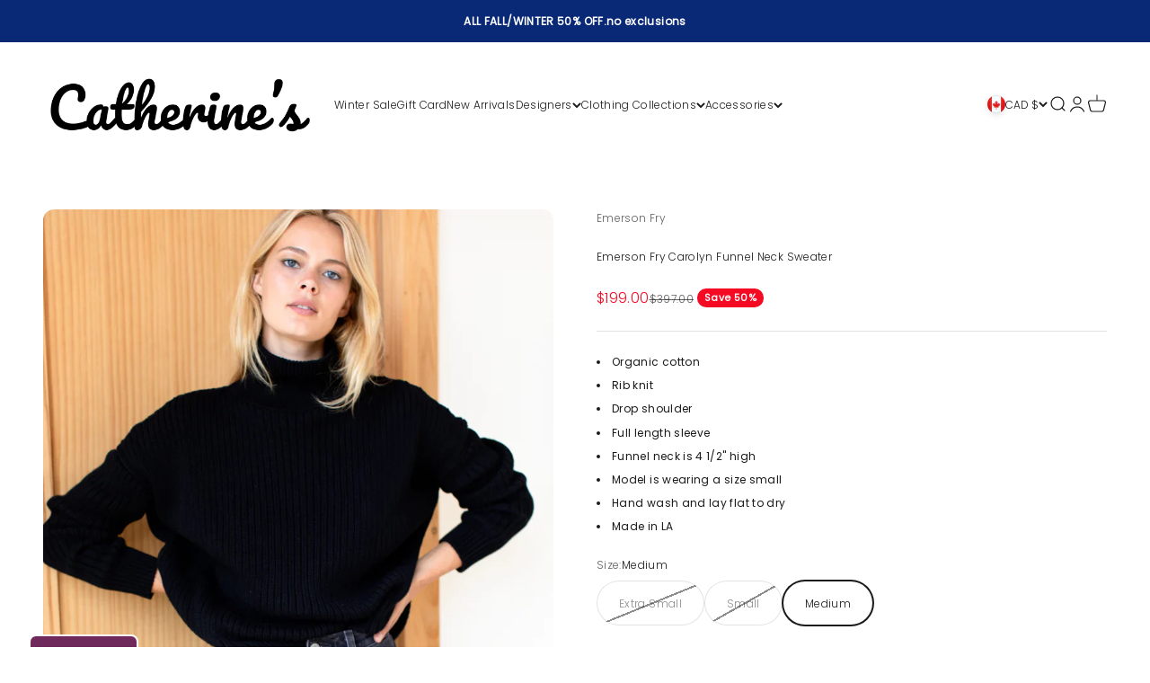

--- FILE ---
content_type: text/html; charset=utf-8
request_url: https://catherinesic.com/en-ca/products/emerson-fry-carolyn-funnel-neck-sweater?option_values=4582800621739,4582800720043&section_id=template--19773187326123__main
body_size: 4000
content:
<section id="shopify-section-template--19773187326123__main" class="shopify-section shopify-section--main-product"><style>
  #shopify-section-template--19773187326123__main {
    --section-background-hash: 0;
  }

  #shopify-section-template--19773187326123__main + * {
    --previous-section-background-hash: 0;
  }</style><style>
  #shopify-section-template--19773187326123__main {
    --product-grid: auto / minmax(0, 1fr);
    --product-gallery-media-list-grid: auto / auto-flow 100%;
    --product-gallery-media-list-gap: var(--grid-gutter);
  }

  @media screen and (max-width: 999px) {
    #shopify-section-template--19773187326123__main {
      --section-spacing-block-start: var(--container-gutter);
    }
  }

  @media screen and (min-width: 1000px) {
    #shopify-section-template--19773187326123__main {--product-grid: auto / minmax(0, 1.0fr) minmax(0, 1.0fr);
      --product-gallery-media-list-grid: auto-flow dense / repeat(2, minmax(0, 1fr));
      --product-gallery-media-list-gap: calc(var(--grid-gutter) / 2);
    }#shopify-section-template--19773187326123__main .product-gallery__media-list > :not([hidden]) {
        grid-column: span 2;
      }

      #shopify-section-template--19773187326123__main .product-gallery__media-list > :not([hidden]) ~ *:not(.product-gallery__media--expand) {
        grid-column: span 1;
      }}

  @media screen and (min-width: 1400px) {
    #shopify-section-template--19773187326123__main {
      --product-gallery-media-list-gap: var(--grid-gutter);
    }
  }
</style><div class="section section--tight  section-blends section-full">
  <product-rerender id="product-info-8557213974699-template--19773187326123__main" observe-form="product-form-8557213974699-template--19773187326123__main" allow-partial-rerender>
    <div class="product"><product-gallery form="product-form-8557213974699-template--19773187326123__main" filtered-indexes="[]"allow-zoom="3" class="product-gallery product-gallery--mobile-dots product-gallery--desktop-grid  "><div class="product-gallery__ar-wrapper">
    <div class="product-gallery__media-list-wrapper"><media-carousel desktop-mode="grid_highlight" adaptive-height initial-index="2"  id="product-gallery-8557213974699-template--19773187326123__main" class="product-gallery__media-list bleed scroll-area md:unbleed"><div class="product-gallery__media  snap-center" data-media-type="image" data-media-id="32005919998123" ><img src="//catherinesic.com/cdn/shop/files/Emerson-Fry-Carolyn-Funnel-Neck-Sweater-Black-Organic-6_1024x_f71cdb02-ffc9-4299-867d-a0f0701b8313.webp?v=1761073875&amp;width=800" alt="Emerson Fry Carolyn Funnel Neck Sweater" srcset="//catherinesic.com/cdn/shop/files/Emerson-Fry-Carolyn-Funnel-Neck-Sweater-Black-Organic-6_1024x_f71cdb02-ffc9-4299-867d-a0f0701b8313.webp?v=1761073875&amp;width=200 200w, //catherinesic.com/cdn/shop/files/Emerson-Fry-Carolyn-Funnel-Neck-Sweater-Black-Organic-6_1024x_f71cdb02-ffc9-4299-867d-a0f0701b8313.webp?v=1761073875&amp;width=300 300w, //catherinesic.com/cdn/shop/files/Emerson-Fry-Carolyn-Funnel-Neck-Sweater-Black-Organic-6_1024x_f71cdb02-ffc9-4299-867d-a0f0701b8313.webp?v=1761073875&amp;width=400 400w, //catherinesic.com/cdn/shop/files/Emerson-Fry-Carolyn-Funnel-Neck-Sweater-Black-Organic-6_1024x_f71cdb02-ffc9-4299-867d-a0f0701b8313.webp?v=1761073875&amp;width=500 500w, //catherinesic.com/cdn/shop/files/Emerson-Fry-Carolyn-Funnel-Neck-Sweater-Black-Organic-6_1024x_f71cdb02-ffc9-4299-867d-a0f0701b8313.webp?v=1761073875&amp;width=600 600w, //catherinesic.com/cdn/shop/files/Emerson-Fry-Carolyn-Funnel-Neck-Sweater-Black-Organic-6_1024x_f71cdb02-ffc9-4299-867d-a0f0701b8313.webp?v=1761073875&amp;width=700 700w, //catherinesic.com/cdn/shop/files/Emerson-Fry-Carolyn-Funnel-Neck-Sweater-Black-Organic-6_1024x_f71cdb02-ffc9-4299-867d-a0f0701b8313.webp?v=1761073875&amp;width=800 800w" width="800" height="1200" loading="lazy" fetchpriority="auto" sizes="(max-width: 740px) calc(100vw - 40px), (max-width: 999px) calc(100vw - 64px), min(1200px, 60vw)" class="rounded"><div class="product-gallery__zoom hidden md:block">
                <button type="button" is="product-zoom-button" class="circle-button circle-button--fill ring">
                  <span class="sr-only">Zoom</span><svg role="presentation" fill="none" stroke-width="2" focusable="false" width="15" height="15" class="icon icon-image-zoom" viewBox="0 0 15 15">
        <circle cx="7.067" cy="7.067" r="6.067" stroke="currentColor"></circle>
        <path d="M11.4 11.4 14 14" stroke="currentColor" stroke-linecap="round" stroke-linejoin="round"></path>
        <path d="M7 4v6M4 7h6" stroke="currentColor"></path>
      </svg></button>
              </div></div><div class="product-gallery__media  snap-center" data-media-type="image" data-media-id="32005920030891" ><img src="//catherinesic.com/cdn/shop/files/EmersonFryCarolynFunnelNeckBlackOrganic-3_1024x_b8b8f983-44a2-4247-bd62-330a3616f2e0.webp?v=1761073875&amp;width=800" alt="Emerson Fry Carolyn Funnel Neck Sweater" srcset="//catherinesic.com/cdn/shop/files/EmersonFryCarolynFunnelNeckBlackOrganic-3_1024x_b8b8f983-44a2-4247-bd62-330a3616f2e0.webp?v=1761073875&amp;width=200 200w, //catherinesic.com/cdn/shop/files/EmersonFryCarolynFunnelNeckBlackOrganic-3_1024x_b8b8f983-44a2-4247-bd62-330a3616f2e0.webp?v=1761073875&amp;width=300 300w, //catherinesic.com/cdn/shop/files/EmersonFryCarolynFunnelNeckBlackOrganic-3_1024x_b8b8f983-44a2-4247-bd62-330a3616f2e0.webp?v=1761073875&amp;width=400 400w, //catherinesic.com/cdn/shop/files/EmersonFryCarolynFunnelNeckBlackOrganic-3_1024x_b8b8f983-44a2-4247-bd62-330a3616f2e0.webp?v=1761073875&amp;width=500 500w, //catherinesic.com/cdn/shop/files/EmersonFryCarolynFunnelNeckBlackOrganic-3_1024x_b8b8f983-44a2-4247-bd62-330a3616f2e0.webp?v=1761073875&amp;width=600 600w, //catherinesic.com/cdn/shop/files/EmersonFryCarolynFunnelNeckBlackOrganic-3_1024x_b8b8f983-44a2-4247-bd62-330a3616f2e0.webp?v=1761073875&amp;width=700 700w, //catherinesic.com/cdn/shop/files/EmersonFryCarolynFunnelNeckBlackOrganic-3_1024x_b8b8f983-44a2-4247-bd62-330a3616f2e0.webp?v=1761073875&amp;width=800 800w" width="800" height="1200" loading="lazy" fetchpriority="auto" sizes="(max-width: 740px) calc(100vw - 40px), (max-width: 999px) calc(100vw - 64px), min(580px, 30vw)" class="rounded"><div class="product-gallery__zoom hidden md:block">
                <button type="button" is="product-zoom-button" class="circle-button circle-button--fill ring">
                  <span class="sr-only">Zoom</span><svg role="presentation" fill="none" stroke-width="2" focusable="false" width="15" height="15" class="icon icon-image-zoom" viewBox="0 0 15 15">
        <circle cx="7.067" cy="7.067" r="6.067" stroke="currentColor"></circle>
        <path d="M11.4 11.4 14 14" stroke="currentColor" stroke-linecap="round" stroke-linejoin="round"></path>
        <path d="M7 4v6M4 7h6" stroke="currentColor"></path>
      </svg></button>
              </div></div><div class="product-gallery__media  snap-center" data-media-type="image" data-media-id="32005920063659" ><img src="//catherinesic.com/cdn/shop/files/EmersonFryCarolynFunnelNeckBlackOrganic-5_1024x_371282ca-86ed-4da7-9a67-60c2766a4dee.webp?v=1761073875&amp;width=800" alt="Emerson Fry Carolyn Funnel Neck Sweater" srcset="//catherinesic.com/cdn/shop/files/EmersonFryCarolynFunnelNeckBlackOrganic-5_1024x_371282ca-86ed-4da7-9a67-60c2766a4dee.webp?v=1761073875&amp;width=200 200w, //catherinesic.com/cdn/shop/files/EmersonFryCarolynFunnelNeckBlackOrganic-5_1024x_371282ca-86ed-4da7-9a67-60c2766a4dee.webp?v=1761073875&amp;width=300 300w, //catherinesic.com/cdn/shop/files/EmersonFryCarolynFunnelNeckBlackOrganic-5_1024x_371282ca-86ed-4da7-9a67-60c2766a4dee.webp?v=1761073875&amp;width=400 400w, //catherinesic.com/cdn/shop/files/EmersonFryCarolynFunnelNeckBlackOrganic-5_1024x_371282ca-86ed-4da7-9a67-60c2766a4dee.webp?v=1761073875&amp;width=500 500w, //catherinesic.com/cdn/shop/files/EmersonFryCarolynFunnelNeckBlackOrganic-5_1024x_371282ca-86ed-4da7-9a67-60c2766a4dee.webp?v=1761073875&amp;width=600 600w, //catherinesic.com/cdn/shop/files/EmersonFryCarolynFunnelNeckBlackOrganic-5_1024x_371282ca-86ed-4da7-9a67-60c2766a4dee.webp?v=1761073875&amp;width=700 700w, //catherinesic.com/cdn/shop/files/EmersonFryCarolynFunnelNeckBlackOrganic-5_1024x_371282ca-86ed-4da7-9a67-60c2766a4dee.webp?v=1761073875&amp;width=800 800w" width="800" height="1200" loading="eager" fetchpriority="high" sizes="(max-width: 740px) calc(100vw - 40px), (max-width: 999px) calc(100vw - 64px), min(1200px, 60vw)" class="rounded"><div class="product-gallery__zoom hidden md:block">
                <button type="button" is="product-zoom-button" class="circle-button circle-button--fill ring">
                  <span class="sr-only">Zoom</span><svg role="presentation" fill="none" stroke-width="2" focusable="false" width="15" height="15" class="icon icon-image-zoom" viewBox="0 0 15 15">
        <circle cx="7.067" cy="7.067" r="6.067" stroke="currentColor"></circle>
        <path d="M11.4 11.4 14 14" stroke="currentColor" stroke-linecap="round" stroke-linejoin="round"></path>
        <path d="M7 4v6M4 7h6" stroke="currentColor"></path>
      </svg></button>
              </div></div><div class="product-gallery__media  snap-center" data-media-type="image" data-media-id="32005920096427" ><img src="//catherinesic.com/cdn/shop/files/EmersonFryCarolynFunnelNeckBlackOrganic-8_1024x_7316faab-0785-4ca1-8259-06857e7085ae.webp?v=1761073875&amp;width=800" alt="Emerson Fry Carolyn Funnel Neck Sweater" srcset="//catherinesic.com/cdn/shop/files/EmersonFryCarolynFunnelNeckBlackOrganic-8_1024x_7316faab-0785-4ca1-8259-06857e7085ae.webp?v=1761073875&amp;width=200 200w, //catherinesic.com/cdn/shop/files/EmersonFryCarolynFunnelNeckBlackOrganic-8_1024x_7316faab-0785-4ca1-8259-06857e7085ae.webp?v=1761073875&amp;width=300 300w, //catherinesic.com/cdn/shop/files/EmersonFryCarolynFunnelNeckBlackOrganic-8_1024x_7316faab-0785-4ca1-8259-06857e7085ae.webp?v=1761073875&amp;width=400 400w, //catherinesic.com/cdn/shop/files/EmersonFryCarolynFunnelNeckBlackOrganic-8_1024x_7316faab-0785-4ca1-8259-06857e7085ae.webp?v=1761073875&amp;width=500 500w, //catherinesic.com/cdn/shop/files/EmersonFryCarolynFunnelNeckBlackOrganic-8_1024x_7316faab-0785-4ca1-8259-06857e7085ae.webp?v=1761073875&amp;width=600 600w, //catherinesic.com/cdn/shop/files/EmersonFryCarolynFunnelNeckBlackOrganic-8_1024x_7316faab-0785-4ca1-8259-06857e7085ae.webp?v=1761073875&amp;width=700 700w, //catherinesic.com/cdn/shop/files/EmersonFryCarolynFunnelNeckBlackOrganic-8_1024x_7316faab-0785-4ca1-8259-06857e7085ae.webp?v=1761073875&amp;width=800 800w" width="800" height="1200" loading="lazy" fetchpriority="auto" sizes="(max-width: 740px) calc(100vw - 40px), (max-width: 999px) calc(100vw - 64px), min(580px, 30vw)" class="rounded"><div class="product-gallery__zoom hidden md:block">
                <button type="button" is="product-zoom-button" class="circle-button circle-button--fill ring">
                  <span class="sr-only">Zoom</span><svg role="presentation" fill="none" stroke-width="2" focusable="false" width="15" height="15" class="icon icon-image-zoom" viewBox="0 0 15 15">
        <circle cx="7.067" cy="7.067" r="6.067" stroke="currentColor"></circle>
        <path d="M11.4 11.4 14 14" stroke="currentColor" stroke-linecap="round" stroke-linejoin="round"></path>
        <path d="M7 4v6M4 7h6" stroke="currentColor"></path>
      </svg></button>
              </div></div><div class="product-gallery__media  snap-center" data-media-type="image" data-media-id="32005920129195" ><img src="//catherinesic.com/cdn/shop/files/EmersonFryCarolynFunnelNeckBlackOrganic-10_1024x_c0922f3f-c181-493e-8bf8-b0ca5dd4d4e4.webp?v=1761073875&amp;width=800" alt="Emerson Fry Carolyn Funnel Neck Sweater" srcset="//catherinesic.com/cdn/shop/files/EmersonFryCarolynFunnelNeckBlackOrganic-10_1024x_c0922f3f-c181-493e-8bf8-b0ca5dd4d4e4.webp?v=1761073875&amp;width=200 200w, //catherinesic.com/cdn/shop/files/EmersonFryCarolynFunnelNeckBlackOrganic-10_1024x_c0922f3f-c181-493e-8bf8-b0ca5dd4d4e4.webp?v=1761073875&amp;width=300 300w, //catherinesic.com/cdn/shop/files/EmersonFryCarolynFunnelNeckBlackOrganic-10_1024x_c0922f3f-c181-493e-8bf8-b0ca5dd4d4e4.webp?v=1761073875&amp;width=400 400w, //catherinesic.com/cdn/shop/files/EmersonFryCarolynFunnelNeckBlackOrganic-10_1024x_c0922f3f-c181-493e-8bf8-b0ca5dd4d4e4.webp?v=1761073875&amp;width=500 500w, //catherinesic.com/cdn/shop/files/EmersonFryCarolynFunnelNeckBlackOrganic-10_1024x_c0922f3f-c181-493e-8bf8-b0ca5dd4d4e4.webp?v=1761073875&amp;width=600 600w, //catherinesic.com/cdn/shop/files/EmersonFryCarolynFunnelNeckBlackOrganic-10_1024x_c0922f3f-c181-493e-8bf8-b0ca5dd4d4e4.webp?v=1761073875&amp;width=700 700w, //catherinesic.com/cdn/shop/files/EmersonFryCarolynFunnelNeckBlackOrganic-10_1024x_c0922f3f-c181-493e-8bf8-b0ca5dd4d4e4.webp?v=1761073875&amp;width=800 800w" width="800" height="1200" loading="lazy" fetchpriority="auto" sizes="(max-width: 740px) calc(100vw - 40px), (max-width: 999px) calc(100vw - 64px), min(580px, 30vw)" class="rounded"><div class="product-gallery__zoom hidden md:block">
                <button type="button" is="product-zoom-button" class="circle-button circle-button--fill ring">
                  <span class="sr-only">Zoom</span><svg role="presentation" fill="none" stroke-width="2" focusable="false" width="15" height="15" class="icon icon-image-zoom" viewBox="0 0 15 15">
        <circle cx="7.067" cy="7.067" r="6.067" stroke="currentColor"></circle>
        <path d="M11.4 11.4 14 14" stroke="currentColor" stroke-linecap="round" stroke-linejoin="round"></path>
        <path d="M7 4v6M4 7h6" stroke="currentColor"></path>
      </svg></button>
              </div></div><div class="product-gallery__media  snap-center" data-media-type="image" data-media-id="32005920161963" ><img src="//catherinesic.com/cdn/shop/files/EmersonFryCarolynFunnelNeckBlackOrganic-11_1024x_5a18e04e-a707-40f0-844f-882317049769.webp?v=1761073875&amp;width=800" alt="Emerson Fry Carolyn Funnel Neck Sweater" srcset="//catherinesic.com/cdn/shop/files/EmersonFryCarolynFunnelNeckBlackOrganic-11_1024x_5a18e04e-a707-40f0-844f-882317049769.webp?v=1761073875&amp;width=200 200w, //catherinesic.com/cdn/shop/files/EmersonFryCarolynFunnelNeckBlackOrganic-11_1024x_5a18e04e-a707-40f0-844f-882317049769.webp?v=1761073875&amp;width=300 300w, //catherinesic.com/cdn/shop/files/EmersonFryCarolynFunnelNeckBlackOrganic-11_1024x_5a18e04e-a707-40f0-844f-882317049769.webp?v=1761073875&amp;width=400 400w, //catherinesic.com/cdn/shop/files/EmersonFryCarolynFunnelNeckBlackOrganic-11_1024x_5a18e04e-a707-40f0-844f-882317049769.webp?v=1761073875&amp;width=500 500w, //catherinesic.com/cdn/shop/files/EmersonFryCarolynFunnelNeckBlackOrganic-11_1024x_5a18e04e-a707-40f0-844f-882317049769.webp?v=1761073875&amp;width=600 600w, //catherinesic.com/cdn/shop/files/EmersonFryCarolynFunnelNeckBlackOrganic-11_1024x_5a18e04e-a707-40f0-844f-882317049769.webp?v=1761073875&amp;width=700 700w, //catherinesic.com/cdn/shop/files/EmersonFryCarolynFunnelNeckBlackOrganic-11_1024x_5a18e04e-a707-40f0-844f-882317049769.webp?v=1761073875&amp;width=800 800w" width="800" height="1200" loading="lazy" fetchpriority="auto" sizes="(max-width: 740px) calc(100vw - 40px), (max-width: 999px) calc(100vw - 64px), min(580px, 30vw)" class="rounded"><div class="product-gallery__zoom hidden md:block">
                <button type="button" is="product-zoom-button" class="circle-button circle-button--fill ring">
                  <span class="sr-only">Zoom</span><svg role="presentation" fill="none" stroke-width="2" focusable="false" width="15" height="15" class="icon icon-image-zoom" viewBox="0 0 15 15">
        <circle cx="7.067" cy="7.067" r="6.067" stroke="currentColor"></circle>
        <path d="M11.4 11.4 14 14" stroke="currentColor" stroke-linecap="round" stroke-linejoin="round"></path>
        <path d="M7 4v6M4 7h6" stroke="currentColor"></path>
      </svg></button>
              </div></div><div class="product-gallery__media  snap-center" data-media-type="image" data-media-id="32005920194731" ><img src="//catherinesic.com/cdn/shop/files/EmersonFryCarolynFunnelNeckBlackOrganic-17_1024x_33c1ce04-39fe-46b7-b2e3-eca86403e254.webp?v=1761073875&amp;width=800" alt="Emerson Fry Carolyn Funnel Neck Sweater" srcset="//catherinesic.com/cdn/shop/files/EmersonFryCarolynFunnelNeckBlackOrganic-17_1024x_33c1ce04-39fe-46b7-b2e3-eca86403e254.webp?v=1761073875&amp;width=200 200w, //catherinesic.com/cdn/shop/files/EmersonFryCarolynFunnelNeckBlackOrganic-17_1024x_33c1ce04-39fe-46b7-b2e3-eca86403e254.webp?v=1761073875&amp;width=300 300w, //catherinesic.com/cdn/shop/files/EmersonFryCarolynFunnelNeckBlackOrganic-17_1024x_33c1ce04-39fe-46b7-b2e3-eca86403e254.webp?v=1761073875&amp;width=400 400w, //catherinesic.com/cdn/shop/files/EmersonFryCarolynFunnelNeckBlackOrganic-17_1024x_33c1ce04-39fe-46b7-b2e3-eca86403e254.webp?v=1761073875&amp;width=500 500w, //catherinesic.com/cdn/shop/files/EmersonFryCarolynFunnelNeckBlackOrganic-17_1024x_33c1ce04-39fe-46b7-b2e3-eca86403e254.webp?v=1761073875&amp;width=600 600w, //catherinesic.com/cdn/shop/files/EmersonFryCarolynFunnelNeckBlackOrganic-17_1024x_33c1ce04-39fe-46b7-b2e3-eca86403e254.webp?v=1761073875&amp;width=700 700w, //catherinesic.com/cdn/shop/files/EmersonFryCarolynFunnelNeckBlackOrganic-17_1024x_33c1ce04-39fe-46b7-b2e3-eca86403e254.webp?v=1761073875&amp;width=800 800w" width="800" height="1200" loading="lazy" fetchpriority="auto" sizes="(max-width: 740px) calc(100vw - 40px), (max-width: 999px) calc(100vw - 64px), min(580px, 30vw)" class="rounded"><div class="product-gallery__zoom hidden md:block">
                <button type="button" is="product-zoom-button" class="circle-button circle-button--fill ring">
                  <span class="sr-only">Zoom</span><svg role="presentation" fill="none" stroke-width="2" focusable="false" width="15" height="15" class="icon icon-image-zoom" viewBox="0 0 15 15">
        <circle cx="7.067" cy="7.067" r="6.067" stroke="currentColor"></circle>
        <path d="M11.4 11.4 14 14" stroke="currentColor" stroke-linecap="round" stroke-linejoin="round"></path>
        <path d="M7 4v6M4 7h6" stroke="currentColor"></path>
      </svg></button>
              </div></div></media-carousel><div class="product-gallery__zoom md:hidden">
          <button type="button" is="product-zoom-button" class="circle-button circle-button--fill ring">
            <span class="sr-only">Zoom</span><svg role="presentation" fill="none" stroke-width="2" focusable="false" width="15" height="15" class="icon icon-image-zoom" viewBox="0 0 15 15">
        <circle cx="7.067" cy="7.067" r="6.067" stroke="currentColor"></circle>
        <path d="M11.4 11.4 14 14" stroke="currentColor" stroke-linecap="round" stroke-linejoin="round"></path>
        <path d="M7 4v6M4 7h6" stroke="currentColor"></path>
      </svg></button>
        </div><page-dots class="page-dots page-dots--blurred md:hidden" aria-controls="product-gallery-8557213974699-template--19773187326123__main"><button type="button" class="tap-area"  aria-current="false">
          <span class="sr-only">Go to item 1</span>
        </button><button type="button" class="tap-area"  aria-current="false">
          <span class="sr-only">Go to item 2</span>
        </button><button type="button" class="tap-area"  aria-current="true">
          <span class="sr-only">Go to item 3</span>
        </button><button type="button" class="tap-area"  aria-current="false">
          <span class="sr-only">Go to item 4</span>
        </button><button type="button" class="tap-area"  aria-current="false">
          <span class="sr-only">Go to item 5</span>
        </button><button type="button" class="tap-area"  aria-current="false">
          <span class="sr-only">Go to item 6</span>
        </button><button type="button" class="tap-area"  aria-current="false">
          <span class="sr-only">Go to item 7</span>
        </button></page-dots></div></div></product-gallery><safe-sticky class="product-info"><div class="product-info__block-item" data-block-id="vendor" data-block-type="vendor" ><div class="product-info__vendor"><a href="/en-ca/collections/emerson-fry" class=" link-faded">Emerson Fry</a></div></div><div class="product-info__block-item" data-block-id="title" data-block-type="title" ><h1 class="product-info__title h3">Emerson Fry Carolyn Funnel Neck Sweater</h1></div><div class="product-info__block-item" data-block-id="image_iUTRbp" data-block-type="image" ></div><div class="product-info__block-item" data-block-id="badges" data-block-type="badges" ></div><div class="product-info__block-item" data-block-id="price" data-block-type="price" ><div class="product-info__price">
              <div class="rating-with-text"><price-list class="price-list price-list--lg "><sale-price class="text-lg text-on-sale">
      <span class="sr-only">Sale price</span>$199.00</sale-price><compare-at-price class="text-subdued line-through">
        <span class="sr-only">Regular price</span>$397.00</compare-at-price></price-list><div class="product-info__badge-list"><on-sale-badge class="badge badge--on-sale">Save 50%</on-sale-badge></div></div></div></div><div class="product-info__block-item" data-block-id="payment_terms" data-block-type="payment-terms" ><payment-terms class="product-info__payment-terms"><form method="post" action="/en-ca/cart/add" id="product-form-8557213974699-template--19773187326123__main-product-installment-form" accept-charset="UTF-8" class="shopify-product-form" enctype="multipart/form-data"><input type="hidden" name="form_type" value="product" /><input type="hidden" name="utf8" value="✓" /><input type="hidden" name="id" value="45751766450347"><input type="hidden" name="product-id" value="8557213974699" /><input type="hidden" name="section-id" value="template--19773187326123__main" /></form></payment-terms></div><div class="product-info__block-item" data-block-id="separator" data-block-type="separator" ><hr class="product-info__separator"></div><div class="product-info__block-item" data-block-id="description" data-block-type="description" ><div class="product-info__description">
                <div class="prose"><ul>
<li><strong>Organic cotton</strong></li>
<li><strong>Rib knit</strong></li>
<li><strong>Drop shoulder</strong></li>
<li><strong>Full length sleeve </strong></li>
<li><strong>Funnel neck is 4 1/2" high</strong></li>
<li><strong>Model is wearing a size small</strong></li>
<li><strong>Hand wash and lay flat to dry<br></strong></li>
<li><strong>Made in LA</strong></li>
</ul></div>
              </div></div><div class="product-info__block-item" data-block-id="variant_picker" data-block-type="variant-picker" ><div class="product-info__variant-picker"><variant-picker class="variant-picker" section-id="template--19773187326123__main" handle="emerson-fry-carolyn-funnel-neck-sweater" form-id="product-form-8557213974699-template--19773187326123__main" update-url><script data-variant type="application/json">{"id":45751766450347,"title":"Extra Small \/ Black","option1":"Extra Small","option2":"Black","option3":null,"sku":null,"requires_shipping":true,"taxable":true,"featured_image":{"id":40621673906347,"product_id":8557213974699,"position":3,"created_at":"2025-10-21T14:11:14-05:00","updated_at":"2025-10-21T14:11:15-05:00","alt":null,"width":800,"height":1200,"src":"\/\/catherinesic.com\/cdn\/shop\/files\/EmersonFryCarolynFunnelNeckBlackOrganic-5_1024x_371282ca-86ed-4da7-9a67-60c2766a4dee.webp?v=1761073875","variant_ids":[45751766450347,45751766483115,45751766515883]},"available":false,"name":"Emerson Fry Carolyn Funnel Neck Sweater - Extra Small \/ Black","public_title":"Extra Small \/ Black","options":["Extra Small","Black"],"price":19900,"weight":454,"compare_at_price":39700,"inventory_quantity":0,"inventory_management":"shopify","inventory_policy":"deny","barcode":"","featured_media":{"alt":null,"id":32005920063659,"position":3,"preview_image":{"aspect_ratio":0.667,"height":1200,"width":800,"src":"\/\/catherinesic.com\/cdn\/shop\/files\/EmersonFryCarolynFunnelNeckBlackOrganic-5_1024x_371282ca-86ed-4da7-9a67-60c2766a4dee.webp?v=1761073875"}},"requires_selling_plan":false,"selling_plan_allocations":[]}</script>

      <fieldset class="variant-picker__option">
        <div class="variant-picker__option-info">
          <div class="h-stack gap-2">
            <legend class="text-subdued">Size:</legend>
            <span>Extra Small</span>
          </div></div><div >
            <div class="variant-picker__option-values wrap gap-2">
              <input class="sr-only" type="radio" name="product-form-8557213974699-template--19773187326123__main-option1" id="option-value-1-template--19773187326123__main-product-form-8557213974699-template--19773187326123__main-option1-4582800621739" value="4582800621739" form="product-form-8557213974699-template--19773187326123__main" checked="checked"   data-option-position="1" ><label class="block-swatch is-disabled " for="option-value-1-template--19773187326123__main-product-form-8557213974699-template--19773187326123__main-option1-4582800621739"><span>Extra Small</span>
    </label><input class="sr-only" type="radio" name="product-form-8557213974699-template--19773187326123__main-option1" id="option-value-2-template--19773187326123__main-product-form-8557213974699-template--19773187326123__main-option1-4582800654507" value="4582800654507" form="product-form-8557213974699-template--19773187326123__main"    data-option-position="1" ><label class="block-swatch is-disabled " for="option-value-2-template--19773187326123__main-product-form-8557213974699-template--19773187326123__main-option1-4582800654507"><span>Small</span>
    </label><input class="sr-only" type="radio" name="product-form-8557213974699-template--19773187326123__main-option1" id="option-value-3-template--19773187326123__main-product-form-8557213974699-template--19773187326123__main-option1-4582800687275" value="4582800687275" form="product-form-8557213974699-template--19773187326123__main"    data-option-position="1" ><label class="block-swatch  " for="option-value-3-template--19773187326123__main-product-form-8557213974699-template--19773187326123__main-option1-4582800687275"><span>Medium</span>
    </label>
            </div>
          </div></fieldset>

      <fieldset class="variant-picker__option">
        <div class="variant-picker__option-info">
          <div class="h-stack gap-2">
            <legend class="text-subdued">Color:</legend>
            <span>Black</span>
          </div></div><div >
            <div class="variant-picker__option-values wrap gap-2">
              <input class="sr-only" type="radio" name="product-form-8557213974699-template--19773187326123__main-option2" id="option-value-1-template--19773187326123__main-product-form-8557213974699-template--19773187326123__main-option2-4582800720043" value="4582800720043" form="product-form-8557213974699-template--19773187326123__main" checked="checked"   data-option-position="2" ><label class="block-swatch is-disabled " for="option-value-1-template--19773187326123__main-product-form-8557213974699-template--19773187326123__main-option2-4582800720043"><span class="block-swatch__color " style="--swatch-background: linear-gradient(to right, #000000, #000000)"></span><span>Black</span>
    </label>
            </div>
          </div></fieldset></variant-picker></div></div><div class="product-info__block-item" data-block-id="quantity_selector" data-block-type="quantity-selector" ><div class="product-info__quantity-selector">
              <div class="form-control">
                <label for="product-form-8557213974699-template--19773187326123__main-quantity" class="block-label text-subdued">Quantity:</label>

                <quantity-selector class="quantity-selector">
                  <button type="button" class="quantity-selector__button" aria-label="Decrease quantity"><svg role="presentation" focusable="false" width="10" height="2" class="icon icon-minus" viewBox="0 0 10 2">
        <path d="M0 0H10V2H0V0Z" fill="currentColor"></path>
      </svg></button>
                  <input id="product-form-8557213974699-template--19773187326123__main-quantity" type="number" is="quantity-input" inputmode="numeric" class="quantity-selector__input" name="quantity" form="product-form-8557213974699-template--19773187326123__main" value="1" step="1" min="1"  autocomplete="off">
                  <button type="button" class="quantity-selector__button" aria-label="Increase quantity"><svg role="presentation" focusable="false" stroke-width="2" width="10" height="10" class="icon icon-plus" viewBox="0 0 12 12">
        <path d="M6 0V12" fill="none" stroke="currentColor"></path>
        <path d="M0 6L12 6" fill="none" stroke="currentColor"></path>
      </svg></button>
                </quantity-selector>
              </div></div></div><div class="product-info__block-item" data-block-id="buy_buttons" data-block-type="buy-buttons" ><div class="product-info__buy-buttons"><form method="post" action="/en-ca/cart/add" id="product-form-8557213974699-template--19773187326123__main" accept-charset="UTF-8" class="shopify-product-form" enctype="multipart/form-data" is="product-form"><input type="hidden" name="form_type" value="product" /><input type="hidden" name="utf8" value="✓" /><input type="hidden" disabled name="id" value="45751766450347"><div class="v-stack gap-4"><buy-buttons class="buy-buttons buy-buttons--multiple" template="" form="product-form-8557213974699-template--19773187326123__main">
<button type="submit" class="button button--xl"
  style="--button-background: 0 0 0 / var(--button-background-opacity, 1);--button-outline-color: 0 0 0;--button-text-color: 255 255 255;"
  
  disabled
  
  
  
  
  is="custom-button"
 >Sold out</button><div data-shopify="payment-button" class="shopify-payment-button"> <shopify-accelerated-checkout recommended="{&quot;supports_subs&quot;:true,&quot;supports_def_opts&quot;:false,&quot;name&quot;:&quot;shop_pay&quot;,&quot;wallet_params&quot;:{&quot;shopId&quot;:8243879,&quot;merchantName&quot;:&quot;Catherine&#39;s Boutique&quot;,&quot;personalized&quot;:true}}" fallback="{&quot;supports_subs&quot;:true,&quot;supports_def_opts&quot;:true,&quot;name&quot;:&quot;buy_it_now&quot;,&quot;wallet_params&quot;:{}}" access-token="d71243c1f2d78b5259e66e6cd035f067" buyer-country="CA" buyer-locale="en" buyer-currency="CAD" variant-params="[{&quot;id&quot;:45751766450347,&quot;requiresShipping&quot;:true},{&quot;id&quot;:45751766483115,&quot;requiresShipping&quot;:true},{&quot;id&quot;:45751766515883,&quot;requiresShipping&quot;:true}]" shop-id="8243879" enabled-flags="[&quot;ae0f5bf6&quot;]" disabled > <div class="shopify-payment-button__button" role="button" disabled aria-hidden="true" style="background-color: transparent; border: none"> <div class="shopify-payment-button__skeleton">&nbsp;</div> </div> <div class="shopify-payment-button__more-options shopify-payment-button__skeleton" role="button" disabled aria-hidden="true">&nbsp;</div> </shopify-accelerated-checkout> <small id="shopify-buyer-consent" data-consent-type="managed-markets"> By placing your order you agree to purchase from Global-e as the merchant of record, subject to Global-e’s <span id="shopify-managed-markets-terms-and-conditions-button">Terms and Conditions</span> and <span id="shopify-managed-markets-privacy-policy-button">Privacy Policy</span>, and share your information with Catherine's Boutique. </small> </div><style>
          #product-form-8557213974699-template--19773187326123__main .shopify-payment-button {display: none;}
        </style></buy-buttons>
  </div><input type="hidden" name="product-id" value="8557213974699" /><input type="hidden" name="section-id" value="template--19773187326123__main" /></form></div></div></safe-sticky></div>
  </product-rerender>
</div><product-rerender id="product-form-8557213974699-template--19773187326123__main-sticky-bar" observe-form="product-form-8557213974699-template--19773187326123__main"></product-rerender><template id="quick-buy-content"><product-rerender id="quick-buy-modal-content" observe-form="quick-buy-form-8557213974699-template--19773187326123__main">
    <div class="quick-buy-drawer__variant text-start h-stack gap-6" slot="header"><variant-media widths="80,160" form="quick-buy-form-8557213974699-template--19773187326123__main"><img src="//catherinesic.com/cdn/shop/files/EmersonFryCarolynFunnelNeckBlackOrganic-5_1024x_371282ca-86ed-4da7-9a67-60c2766a4dee.webp?v=1761073875&amp;width=800" alt="Emerson Fry Carolyn Funnel Neck Sweater" srcset="//catherinesic.com/cdn/shop/files/EmersonFryCarolynFunnelNeckBlackOrganic-5_1024x_371282ca-86ed-4da7-9a67-60c2766a4dee.webp?v=1761073875&amp;width=80 80w, //catherinesic.com/cdn/shop/files/EmersonFryCarolynFunnelNeckBlackOrganic-5_1024x_371282ca-86ed-4da7-9a67-60c2766a4dee.webp?v=1761073875&amp;width=160 160w" width="800" height="1200" loading="lazy" sizes="80px" class="quick-buy-drawer__media rounded-xs"></variant-media><div class="v-stack gap-0.5">
        <a href="/en-ca/products/emerson-fry-carolyn-funnel-neck-sweater" class="bold justify-self-start">Emerson Fry Carolyn Funnel Neck Sweater</a><price-list class="price-list  "><sale-price class="text-on-sale">
      <span class="sr-only">Sale price</span>$199.00</sale-price><compare-at-price class="text-subdued line-through">
        <span class="sr-only">Regular price</span>$397.00</compare-at-price></price-list></div>
    </div>

    <div class="quick-buy-drawer__info"><variant-picker class="variant-picker" section-id="template--19773187326123__main" handle="emerson-fry-carolyn-funnel-neck-sweater" form-id="quick-buy-form-8557213974699-template--19773187326123__main" ><script data-variant type="application/json">{"id":45751766450347,"title":"Extra Small \/ Black","option1":"Extra Small","option2":"Black","option3":null,"sku":null,"requires_shipping":true,"taxable":true,"featured_image":{"id":40621673906347,"product_id":8557213974699,"position":3,"created_at":"2025-10-21T14:11:14-05:00","updated_at":"2025-10-21T14:11:15-05:00","alt":null,"width":800,"height":1200,"src":"\/\/catherinesic.com\/cdn\/shop\/files\/EmersonFryCarolynFunnelNeckBlackOrganic-5_1024x_371282ca-86ed-4da7-9a67-60c2766a4dee.webp?v=1761073875","variant_ids":[45751766450347,45751766483115,45751766515883]},"available":false,"name":"Emerson Fry Carolyn Funnel Neck Sweater - Extra Small \/ Black","public_title":"Extra Small \/ Black","options":["Extra Small","Black"],"price":19900,"weight":454,"compare_at_price":39700,"inventory_quantity":0,"inventory_management":"shopify","inventory_policy":"deny","barcode":"","featured_media":{"alt":null,"id":32005920063659,"position":3,"preview_image":{"aspect_ratio":0.667,"height":1200,"width":800,"src":"\/\/catherinesic.com\/cdn\/shop\/files\/EmersonFryCarolynFunnelNeckBlackOrganic-5_1024x_371282ca-86ed-4da7-9a67-60c2766a4dee.webp?v=1761073875"}},"requires_selling_plan":false,"selling_plan_allocations":[]}</script>

      <fieldset class="variant-picker__option">
        <div class="variant-picker__option-info">
          <div class="h-stack gap-2">
            <legend class="text-subdued">Size:</legend>
            <span>Extra Small</span>
          </div></div><div >
            <div class="variant-picker__option-values wrap gap-2">
              <input class="sr-only" type="radio" name="quick-buy-form-8557213974699-template--19773187326123__main-option1" id="option-value-1-template--19773187326123__main-quick-buy-form-8557213974699-template--19773187326123__main-option1-4582800621739" value="4582800621739" form="quick-buy-form-8557213974699-template--19773187326123__main" checked="checked"   data-option-position="1" ><label class="block-swatch is-disabled " for="option-value-1-template--19773187326123__main-quick-buy-form-8557213974699-template--19773187326123__main-option1-4582800621739"><span>Extra Small</span>
    </label><input class="sr-only" type="radio" name="quick-buy-form-8557213974699-template--19773187326123__main-option1" id="option-value-2-template--19773187326123__main-quick-buy-form-8557213974699-template--19773187326123__main-option1-4582800654507" value="4582800654507" form="quick-buy-form-8557213974699-template--19773187326123__main"    data-option-position="1" ><label class="block-swatch is-disabled " for="option-value-2-template--19773187326123__main-quick-buy-form-8557213974699-template--19773187326123__main-option1-4582800654507"><span>Small</span>
    </label><input class="sr-only" type="radio" name="quick-buy-form-8557213974699-template--19773187326123__main-option1" id="option-value-3-template--19773187326123__main-quick-buy-form-8557213974699-template--19773187326123__main-option1-4582800687275" value="4582800687275" form="quick-buy-form-8557213974699-template--19773187326123__main"    data-option-position="1" ><label class="block-swatch  " for="option-value-3-template--19773187326123__main-quick-buy-form-8557213974699-template--19773187326123__main-option1-4582800687275"><span>Medium</span>
    </label>
            </div>
          </div></fieldset>

      <fieldset class="variant-picker__option">
        <div class="variant-picker__option-info">
          <div class="h-stack gap-2">
            <legend class="text-subdued">Color:</legend>
            <span>Black</span>
          </div></div><div >
            <div class="variant-picker__option-values wrap gap-2">
              <input class="sr-only" type="radio" name="quick-buy-form-8557213974699-template--19773187326123__main-option2" id="option-value-1-template--19773187326123__main-quick-buy-form-8557213974699-template--19773187326123__main-option2-4582800720043" value="4582800720043" form="quick-buy-form-8557213974699-template--19773187326123__main" checked="checked"   data-option-position="2" ><label class="block-swatch is-disabled " for="option-value-1-template--19773187326123__main-quick-buy-form-8557213974699-template--19773187326123__main-option2-4582800720043"><span class="block-swatch__color " style="--swatch-background: linear-gradient(to right, #000000, #000000)"></span><span>Black</span>
    </label>
            </div>
          </div></fieldset></variant-picker><form method="post" action="/en-ca/cart/add" id="quick-buy-form-8557213974699-template--19773187326123__main" accept-charset="UTF-8" class="shopify-product-form" enctype="multipart/form-data" is="product-form"><input type="hidden" name="form_type" value="product" /><input type="hidden" name="utf8" value="✓" /><input type="hidden" disabled name="id" value="45751766450347"><div class="v-stack gap-4"><buy-buttons class="buy-buttons buy-buttons--multiple" template="" form="quick-buy-form-8557213974699-template--19773187326123__main">
<button type="submit" class="button button--lg button--subdued"
  
  
  disabled
  
  
  
  
  is="custom-button"
 >Sold out</button><div data-shopify="payment-button" class="shopify-payment-button"> <shopify-accelerated-checkout recommended="{&quot;supports_subs&quot;:true,&quot;supports_def_opts&quot;:false,&quot;name&quot;:&quot;shop_pay&quot;,&quot;wallet_params&quot;:{&quot;shopId&quot;:8243879,&quot;merchantName&quot;:&quot;Catherine&#39;s Boutique&quot;,&quot;personalized&quot;:true}}" fallback="{&quot;supports_subs&quot;:true,&quot;supports_def_opts&quot;:true,&quot;name&quot;:&quot;buy_it_now&quot;,&quot;wallet_params&quot;:{}}" access-token="d71243c1f2d78b5259e66e6cd035f067" buyer-country="CA" buyer-locale="en" buyer-currency="CAD" variant-params="[{&quot;id&quot;:45751766450347,&quot;requiresShipping&quot;:true},{&quot;id&quot;:45751766483115,&quot;requiresShipping&quot;:true},{&quot;id&quot;:45751766515883,&quot;requiresShipping&quot;:true}]" shop-id="8243879" enabled-flags="[&quot;ae0f5bf6&quot;]" disabled > <div class="shopify-payment-button__button" role="button" disabled aria-hidden="true" style="background-color: transparent; border: none"> <div class="shopify-payment-button__skeleton">&nbsp;</div> </div> <div class="shopify-payment-button__more-options shopify-payment-button__skeleton" role="button" disabled aria-hidden="true">&nbsp;</div> </shopify-accelerated-checkout> <small id="shopify-buyer-consent" data-consent-type="managed-markets"> By placing your order you agree to purchase from Global-e as the merchant of record, subject to Global-e’s <span id="shopify-managed-markets-terms-and-conditions-button">Terms and Conditions</span> and <span id="shopify-managed-markets-privacy-policy-button">Privacy Policy</span>, and share your information with Catherine's Boutique. </small> </div><style>
          #quick-buy-form-8557213974699-template--19773187326123__main .shopify-payment-button {display: none;}
        </style></buy-buttons>
  </div><input type="hidden" name="product-id" value="8557213974699" /><input type="hidden" name="section-id" value="template--19773187326123__main" /></form></div>
  </product-rerender>
</template></section>

--- FILE ---
content_type: text/html; charset=utf-8
request_url: https://catherinesic.com/en-ca/products/emerson-fry-carolyn-funnel-neck-sweater?option_values=4582800654507,4582800720043&section_id=template--19773187326123__main
body_size: 4591
content:
<section id="shopify-section-template--19773187326123__main" class="shopify-section shopify-section--main-product"><style>
  #shopify-section-template--19773187326123__main {
    --section-background-hash: 0;
  }

  #shopify-section-template--19773187326123__main + * {
    --previous-section-background-hash: 0;
  }</style><style>
  #shopify-section-template--19773187326123__main {
    --product-grid: auto / minmax(0, 1fr);
    --product-gallery-media-list-grid: auto / auto-flow 100%;
    --product-gallery-media-list-gap: var(--grid-gutter);
  }

  @media screen and (max-width: 999px) {
    #shopify-section-template--19773187326123__main {
      --section-spacing-block-start: var(--container-gutter);
    }
  }

  @media screen and (min-width: 1000px) {
    #shopify-section-template--19773187326123__main {--product-grid: auto / minmax(0, 1.0fr) minmax(0, 1.0fr);
      --product-gallery-media-list-grid: auto-flow dense / repeat(2, minmax(0, 1fr));
      --product-gallery-media-list-gap: calc(var(--grid-gutter) / 2);
    }#shopify-section-template--19773187326123__main .product-gallery__media-list > :not([hidden]) {
        grid-column: span 2;
      }

      #shopify-section-template--19773187326123__main .product-gallery__media-list > :not([hidden]) ~ *:not(.product-gallery__media--expand) {
        grid-column: span 1;
      }}

  @media screen and (min-width: 1400px) {
    #shopify-section-template--19773187326123__main {
      --product-gallery-media-list-gap: var(--grid-gutter);
    }
  }
</style><div class="section section--tight  section-blends section-full">
  <product-rerender id="product-info-8557213974699-template--19773187326123__main" observe-form="product-form-8557213974699-template--19773187326123__main" allow-partial-rerender>
    <div class="product"><product-gallery form="product-form-8557213974699-template--19773187326123__main" filtered-indexes="[]"allow-zoom="3" class="product-gallery product-gallery--mobile-dots product-gallery--desktop-grid  "><div class="product-gallery__ar-wrapper">
    <div class="product-gallery__media-list-wrapper"><media-carousel desktop-mode="grid_highlight" adaptive-height initial-index="2"  id="product-gallery-8557213974699-template--19773187326123__main" class="product-gallery__media-list bleed scroll-area md:unbleed"><div class="product-gallery__media  snap-center" data-media-type="image" data-media-id="32005919998123" ><img src="//catherinesic.com/cdn/shop/files/Emerson-Fry-Carolyn-Funnel-Neck-Sweater-Black-Organic-6_1024x_f71cdb02-ffc9-4299-867d-a0f0701b8313.webp?v=1761073875&amp;width=800" alt="Emerson Fry Carolyn Funnel Neck Sweater" srcset="//catherinesic.com/cdn/shop/files/Emerson-Fry-Carolyn-Funnel-Neck-Sweater-Black-Organic-6_1024x_f71cdb02-ffc9-4299-867d-a0f0701b8313.webp?v=1761073875&amp;width=200 200w, //catherinesic.com/cdn/shop/files/Emerson-Fry-Carolyn-Funnel-Neck-Sweater-Black-Organic-6_1024x_f71cdb02-ffc9-4299-867d-a0f0701b8313.webp?v=1761073875&amp;width=300 300w, //catherinesic.com/cdn/shop/files/Emerson-Fry-Carolyn-Funnel-Neck-Sweater-Black-Organic-6_1024x_f71cdb02-ffc9-4299-867d-a0f0701b8313.webp?v=1761073875&amp;width=400 400w, //catherinesic.com/cdn/shop/files/Emerson-Fry-Carolyn-Funnel-Neck-Sweater-Black-Organic-6_1024x_f71cdb02-ffc9-4299-867d-a0f0701b8313.webp?v=1761073875&amp;width=500 500w, //catherinesic.com/cdn/shop/files/Emerson-Fry-Carolyn-Funnel-Neck-Sweater-Black-Organic-6_1024x_f71cdb02-ffc9-4299-867d-a0f0701b8313.webp?v=1761073875&amp;width=600 600w, //catherinesic.com/cdn/shop/files/Emerson-Fry-Carolyn-Funnel-Neck-Sweater-Black-Organic-6_1024x_f71cdb02-ffc9-4299-867d-a0f0701b8313.webp?v=1761073875&amp;width=700 700w, //catherinesic.com/cdn/shop/files/Emerson-Fry-Carolyn-Funnel-Neck-Sweater-Black-Organic-6_1024x_f71cdb02-ffc9-4299-867d-a0f0701b8313.webp?v=1761073875&amp;width=800 800w" width="800" height="1200" loading="lazy" fetchpriority="auto" sizes="(max-width: 740px) calc(100vw - 40px), (max-width: 999px) calc(100vw - 64px), min(1200px, 60vw)" class="rounded"><div class="product-gallery__zoom hidden md:block">
                <button type="button" is="product-zoom-button" class="circle-button circle-button--fill ring">
                  <span class="sr-only">Zoom</span><svg role="presentation" fill="none" stroke-width="2" focusable="false" width="15" height="15" class="icon icon-image-zoom" viewBox="0 0 15 15">
        <circle cx="7.067" cy="7.067" r="6.067" stroke="currentColor"></circle>
        <path d="M11.4 11.4 14 14" stroke="currentColor" stroke-linecap="round" stroke-linejoin="round"></path>
        <path d="M7 4v6M4 7h6" stroke="currentColor"></path>
      </svg></button>
              </div></div><div class="product-gallery__media  snap-center" data-media-type="image" data-media-id="32005920030891" ><img src="//catherinesic.com/cdn/shop/files/EmersonFryCarolynFunnelNeckBlackOrganic-3_1024x_b8b8f983-44a2-4247-bd62-330a3616f2e0.webp?v=1761073875&amp;width=800" alt="Emerson Fry Carolyn Funnel Neck Sweater" srcset="//catherinesic.com/cdn/shop/files/EmersonFryCarolynFunnelNeckBlackOrganic-3_1024x_b8b8f983-44a2-4247-bd62-330a3616f2e0.webp?v=1761073875&amp;width=200 200w, //catherinesic.com/cdn/shop/files/EmersonFryCarolynFunnelNeckBlackOrganic-3_1024x_b8b8f983-44a2-4247-bd62-330a3616f2e0.webp?v=1761073875&amp;width=300 300w, //catherinesic.com/cdn/shop/files/EmersonFryCarolynFunnelNeckBlackOrganic-3_1024x_b8b8f983-44a2-4247-bd62-330a3616f2e0.webp?v=1761073875&amp;width=400 400w, //catherinesic.com/cdn/shop/files/EmersonFryCarolynFunnelNeckBlackOrganic-3_1024x_b8b8f983-44a2-4247-bd62-330a3616f2e0.webp?v=1761073875&amp;width=500 500w, //catherinesic.com/cdn/shop/files/EmersonFryCarolynFunnelNeckBlackOrganic-3_1024x_b8b8f983-44a2-4247-bd62-330a3616f2e0.webp?v=1761073875&amp;width=600 600w, //catherinesic.com/cdn/shop/files/EmersonFryCarolynFunnelNeckBlackOrganic-3_1024x_b8b8f983-44a2-4247-bd62-330a3616f2e0.webp?v=1761073875&amp;width=700 700w, //catherinesic.com/cdn/shop/files/EmersonFryCarolynFunnelNeckBlackOrganic-3_1024x_b8b8f983-44a2-4247-bd62-330a3616f2e0.webp?v=1761073875&amp;width=800 800w" width="800" height="1200" loading="lazy" fetchpriority="auto" sizes="(max-width: 740px) calc(100vw - 40px), (max-width: 999px) calc(100vw - 64px), min(580px, 30vw)" class="rounded"><div class="product-gallery__zoom hidden md:block">
                <button type="button" is="product-zoom-button" class="circle-button circle-button--fill ring">
                  <span class="sr-only">Zoom</span><svg role="presentation" fill="none" stroke-width="2" focusable="false" width="15" height="15" class="icon icon-image-zoom" viewBox="0 0 15 15">
        <circle cx="7.067" cy="7.067" r="6.067" stroke="currentColor"></circle>
        <path d="M11.4 11.4 14 14" stroke="currentColor" stroke-linecap="round" stroke-linejoin="round"></path>
        <path d="M7 4v6M4 7h6" stroke="currentColor"></path>
      </svg></button>
              </div></div><div class="product-gallery__media  snap-center" data-media-type="image" data-media-id="32005920063659" ><img src="//catherinesic.com/cdn/shop/files/EmersonFryCarolynFunnelNeckBlackOrganic-5_1024x_371282ca-86ed-4da7-9a67-60c2766a4dee.webp?v=1761073875&amp;width=800" alt="Emerson Fry Carolyn Funnel Neck Sweater" srcset="//catherinesic.com/cdn/shop/files/EmersonFryCarolynFunnelNeckBlackOrganic-5_1024x_371282ca-86ed-4da7-9a67-60c2766a4dee.webp?v=1761073875&amp;width=200 200w, //catherinesic.com/cdn/shop/files/EmersonFryCarolynFunnelNeckBlackOrganic-5_1024x_371282ca-86ed-4da7-9a67-60c2766a4dee.webp?v=1761073875&amp;width=300 300w, //catherinesic.com/cdn/shop/files/EmersonFryCarolynFunnelNeckBlackOrganic-5_1024x_371282ca-86ed-4da7-9a67-60c2766a4dee.webp?v=1761073875&amp;width=400 400w, //catherinesic.com/cdn/shop/files/EmersonFryCarolynFunnelNeckBlackOrganic-5_1024x_371282ca-86ed-4da7-9a67-60c2766a4dee.webp?v=1761073875&amp;width=500 500w, //catherinesic.com/cdn/shop/files/EmersonFryCarolynFunnelNeckBlackOrganic-5_1024x_371282ca-86ed-4da7-9a67-60c2766a4dee.webp?v=1761073875&amp;width=600 600w, //catherinesic.com/cdn/shop/files/EmersonFryCarolynFunnelNeckBlackOrganic-5_1024x_371282ca-86ed-4da7-9a67-60c2766a4dee.webp?v=1761073875&amp;width=700 700w, //catherinesic.com/cdn/shop/files/EmersonFryCarolynFunnelNeckBlackOrganic-5_1024x_371282ca-86ed-4da7-9a67-60c2766a4dee.webp?v=1761073875&amp;width=800 800w" width="800" height="1200" loading="eager" fetchpriority="high" sizes="(max-width: 740px) calc(100vw - 40px), (max-width: 999px) calc(100vw - 64px), min(1200px, 60vw)" class="rounded"><div class="product-gallery__zoom hidden md:block">
                <button type="button" is="product-zoom-button" class="circle-button circle-button--fill ring">
                  <span class="sr-only">Zoom</span><svg role="presentation" fill="none" stroke-width="2" focusable="false" width="15" height="15" class="icon icon-image-zoom" viewBox="0 0 15 15">
        <circle cx="7.067" cy="7.067" r="6.067" stroke="currentColor"></circle>
        <path d="M11.4 11.4 14 14" stroke="currentColor" stroke-linecap="round" stroke-linejoin="round"></path>
        <path d="M7 4v6M4 7h6" stroke="currentColor"></path>
      </svg></button>
              </div></div><div class="product-gallery__media  snap-center" data-media-type="image" data-media-id="32005920096427" ><img src="//catherinesic.com/cdn/shop/files/EmersonFryCarolynFunnelNeckBlackOrganic-8_1024x_7316faab-0785-4ca1-8259-06857e7085ae.webp?v=1761073875&amp;width=800" alt="Emerson Fry Carolyn Funnel Neck Sweater" srcset="//catherinesic.com/cdn/shop/files/EmersonFryCarolynFunnelNeckBlackOrganic-8_1024x_7316faab-0785-4ca1-8259-06857e7085ae.webp?v=1761073875&amp;width=200 200w, //catherinesic.com/cdn/shop/files/EmersonFryCarolynFunnelNeckBlackOrganic-8_1024x_7316faab-0785-4ca1-8259-06857e7085ae.webp?v=1761073875&amp;width=300 300w, //catherinesic.com/cdn/shop/files/EmersonFryCarolynFunnelNeckBlackOrganic-8_1024x_7316faab-0785-4ca1-8259-06857e7085ae.webp?v=1761073875&amp;width=400 400w, //catherinesic.com/cdn/shop/files/EmersonFryCarolynFunnelNeckBlackOrganic-8_1024x_7316faab-0785-4ca1-8259-06857e7085ae.webp?v=1761073875&amp;width=500 500w, //catherinesic.com/cdn/shop/files/EmersonFryCarolynFunnelNeckBlackOrganic-8_1024x_7316faab-0785-4ca1-8259-06857e7085ae.webp?v=1761073875&amp;width=600 600w, //catherinesic.com/cdn/shop/files/EmersonFryCarolynFunnelNeckBlackOrganic-8_1024x_7316faab-0785-4ca1-8259-06857e7085ae.webp?v=1761073875&amp;width=700 700w, //catherinesic.com/cdn/shop/files/EmersonFryCarolynFunnelNeckBlackOrganic-8_1024x_7316faab-0785-4ca1-8259-06857e7085ae.webp?v=1761073875&amp;width=800 800w" width="800" height="1200" loading="lazy" fetchpriority="auto" sizes="(max-width: 740px) calc(100vw - 40px), (max-width: 999px) calc(100vw - 64px), min(580px, 30vw)" class="rounded"><div class="product-gallery__zoom hidden md:block">
                <button type="button" is="product-zoom-button" class="circle-button circle-button--fill ring">
                  <span class="sr-only">Zoom</span><svg role="presentation" fill="none" stroke-width="2" focusable="false" width="15" height="15" class="icon icon-image-zoom" viewBox="0 0 15 15">
        <circle cx="7.067" cy="7.067" r="6.067" stroke="currentColor"></circle>
        <path d="M11.4 11.4 14 14" stroke="currentColor" stroke-linecap="round" stroke-linejoin="round"></path>
        <path d="M7 4v6M4 7h6" stroke="currentColor"></path>
      </svg></button>
              </div></div><div class="product-gallery__media  snap-center" data-media-type="image" data-media-id="32005920129195" ><img src="//catherinesic.com/cdn/shop/files/EmersonFryCarolynFunnelNeckBlackOrganic-10_1024x_c0922f3f-c181-493e-8bf8-b0ca5dd4d4e4.webp?v=1761073875&amp;width=800" alt="Emerson Fry Carolyn Funnel Neck Sweater" srcset="//catherinesic.com/cdn/shop/files/EmersonFryCarolynFunnelNeckBlackOrganic-10_1024x_c0922f3f-c181-493e-8bf8-b0ca5dd4d4e4.webp?v=1761073875&amp;width=200 200w, //catherinesic.com/cdn/shop/files/EmersonFryCarolynFunnelNeckBlackOrganic-10_1024x_c0922f3f-c181-493e-8bf8-b0ca5dd4d4e4.webp?v=1761073875&amp;width=300 300w, //catherinesic.com/cdn/shop/files/EmersonFryCarolynFunnelNeckBlackOrganic-10_1024x_c0922f3f-c181-493e-8bf8-b0ca5dd4d4e4.webp?v=1761073875&amp;width=400 400w, //catherinesic.com/cdn/shop/files/EmersonFryCarolynFunnelNeckBlackOrganic-10_1024x_c0922f3f-c181-493e-8bf8-b0ca5dd4d4e4.webp?v=1761073875&amp;width=500 500w, //catherinesic.com/cdn/shop/files/EmersonFryCarolynFunnelNeckBlackOrganic-10_1024x_c0922f3f-c181-493e-8bf8-b0ca5dd4d4e4.webp?v=1761073875&amp;width=600 600w, //catherinesic.com/cdn/shop/files/EmersonFryCarolynFunnelNeckBlackOrganic-10_1024x_c0922f3f-c181-493e-8bf8-b0ca5dd4d4e4.webp?v=1761073875&amp;width=700 700w, //catherinesic.com/cdn/shop/files/EmersonFryCarolynFunnelNeckBlackOrganic-10_1024x_c0922f3f-c181-493e-8bf8-b0ca5dd4d4e4.webp?v=1761073875&amp;width=800 800w" width="800" height="1200" loading="lazy" fetchpriority="auto" sizes="(max-width: 740px) calc(100vw - 40px), (max-width: 999px) calc(100vw - 64px), min(580px, 30vw)" class="rounded"><div class="product-gallery__zoom hidden md:block">
                <button type="button" is="product-zoom-button" class="circle-button circle-button--fill ring">
                  <span class="sr-only">Zoom</span><svg role="presentation" fill="none" stroke-width="2" focusable="false" width="15" height="15" class="icon icon-image-zoom" viewBox="0 0 15 15">
        <circle cx="7.067" cy="7.067" r="6.067" stroke="currentColor"></circle>
        <path d="M11.4 11.4 14 14" stroke="currentColor" stroke-linecap="round" stroke-linejoin="round"></path>
        <path d="M7 4v6M4 7h6" stroke="currentColor"></path>
      </svg></button>
              </div></div><div class="product-gallery__media  snap-center" data-media-type="image" data-media-id="32005920161963" ><img src="//catherinesic.com/cdn/shop/files/EmersonFryCarolynFunnelNeckBlackOrganic-11_1024x_5a18e04e-a707-40f0-844f-882317049769.webp?v=1761073875&amp;width=800" alt="Emerson Fry Carolyn Funnel Neck Sweater" srcset="//catherinesic.com/cdn/shop/files/EmersonFryCarolynFunnelNeckBlackOrganic-11_1024x_5a18e04e-a707-40f0-844f-882317049769.webp?v=1761073875&amp;width=200 200w, //catherinesic.com/cdn/shop/files/EmersonFryCarolynFunnelNeckBlackOrganic-11_1024x_5a18e04e-a707-40f0-844f-882317049769.webp?v=1761073875&amp;width=300 300w, //catherinesic.com/cdn/shop/files/EmersonFryCarolynFunnelNeckBlackOrganic-11_1024x_5a18e04e-a707-40f0-844f-882317049769.webp?v=1761073875&amp;width=400 400w, //catherinesic.com/cdn/shop/files/EmersonFryCarolynFunnelNeckBlackOrganic-11_1024x_5a18e04e-a707-40f0-844f-882317049769.webp?v=1761073875&amp;width=500 500w, //catherinesic.com/cdn/shop/files/EmersonFryCarolynFunnelNeckBlackOrganic-11_1024x_5a18e04e-a707-40f0-844f-882317049769.webp?v=1761073875&amp;width=600 600w, //catherinesic.com/cdn/shop/files/EmersonFryCarolynFunnelNeckBlackOrganic-11_1024x_5a18e04e-a707-40f0-844f-882317049769.webp?v=1761073875&amp;width=700 700w, //catherinesic.com/cdn/shop/files/EmersonFryCarolynFunnelNeckBlackOrganic-11_1024x_5a18e04e-a707-40f0-844f-882317049769.webp?v=1761073875&amp;width=800 800w" width="800" height="1200" loading="lazy" fetchpriority="auto" sizes="(max-width: 740px) calc(100vw - 40px), (max-width: 999px) calc(100vw - 64px), min(580px, 30vw)" class="rounded"><div class="product-gallery__zoom hidden md:block">
                <button type="button" is="product-zoom-button" class="circle-button circle-button--fill ring">
                  <span class="sr-only">Zoom</span><svg role="presentation" fill="none" stroke-width="2" focusable="false" width="15" height="15" class="icon icon-image-zoom" viewBox="0 0 15 15">
        <circle cx="7.067" cy="7.067" r="6.067" stroke="currentColor"></circle>
        <path d="M11.4 11.4 14 14" stroke="currentColor" stroke-linecap="round" stroke-linejoin="round"></path>
        <path d="M7 4v6M4 7h6" stroke="currentColor"></path>
      </svg></button>
              </div></div><div class="product-gallery__media  snap-center" data-media-type="image" data-media-id="32005920194731" ><img src="//catherinesic.com/cdn/shop/files/EmersonFryCarolynFunnelNeckBlackOrganic-17_1024x_33c1ce04-39fe-46b7-b2e3-eca86403e254.webp?v=1761073875&amp;width=800" alt="Emerson Fry Carolyn Funnel Neck Sweater" srcset="//catherinesic.com/cdn/shop/files/EmersonFryCarolynFunnelNeckBlackOrganic-17_1024x_33c1ce04-39fe-46b7-b2e3-eca86403e254.webp?v=1761073875&amp;width=200 200w, //catherinesic.com/cdn/shop/files/EmersonFryCarolynFunnelNeckBlackOrganic-17_1024x_33c1ce04-39fe-46b7-b2e3-eca86403e254.webp?v=1761073875&amp;width=300 300w, //catherinesic.com/cdn/shop/files/EmersonFryCarolynFunnelNeckBlackOrganic-17_1024x_33c1ce04-39fe-46b7-b2e3-eca86403e254.webp?v=1761073875&amp;width=400 400w, //catherinesic.com/cdn/shop/files/EmersonFryCarolynFunnelNeckBlackOrganic-17_1024x_33c1ce04-39fe-46b7-b2e3-eca86403e254.webp?v=1761073875&amp;width=500 500w, //catherinesic.com/cdn/shop/files/EmersonFryCarolynFunnelNeckBlackOrganic-17_1024x_33c1ce04-39fe-46b7-b2e3-eca86403e254.webp?v=1761073875&amp;width=600 600w, //catherinesic.com/cdn/shop/files/EmersonFryCarolynFunnelNeckBlackOrganic-17_1024x_33c1ce04-39fe-46b7-b2e3-eca86403e254.webp?v=1761073875&amp;width=700 700w, //catherinesic.com/cdn/shop/files/EmersonFryCarolynFunnelNeckBlackOrganic-17_1024x_33c1ce04-39fe-46b7-b2e3-eca86403e254.webp?v=1761073875&amp;width=800 800w" width="800" height="1200" loading="lazy" fetchpriority="auto" sizes="(max-width: 740px) calc(100vw - 40px), (max-width: 999px) calc(100vw - 64px), min(580px, 30vw)" class="rounded"><div class="product-gallery__zoom hidden md:block">
                <button type="button" is="product-zoom-button" class="circle-button circle-button--fill ring">
                  <span class="sr-only">Zoom</span><svg role="presentation" fill="none" stroke-width="2" focusable="false" width="15" height="15" class="icon icon-image-zoom" viewBox="0 0 15 15">
        <circle cx="7.067" cy="7.067" r="6.067" stroke="currentColor"></circle>
        <path d="M11.4 11.4 14 14" stroke="currentColor" stroke-linecap="round" stroke-linejoin="round"></path>
        <path d="M7 4v6M4 7h6" stroke="currentColor"></path>
      </svg></button>
              </div></div></media-carousel><div class="product-gallery__zoom md:hidden">
          <button type="button" is="product-zoom-button" class="circle-button circle-button--fill ring">
            <span class="sr-only">Zoom</span><svg role="presentation" fill="none" stroke-width="2" focusable="false" width="15" height="15" class="icon icon-image-zoom" viewBox="0 0 15 15">
        <circle cx="7.067" cy="7.067" r="6.067" stroke="currentColor"></circle>
        <path d="M11.4 11.4 14 14" stroke="currentColor" stroke-linecap="round" stroke-linejoin="round"></path>
        <path d="M7 4v6M4 7h6" stroke="currentColor"></path>
      </svg></button>
        </div><page-dots class="page-dots page-dots--blurred md:hidden" aria-controls="product-gallery-8557213974699-template--19773187326123__main"><button type="button" class="tap-area"  aria-current="false">
          <span class="sr-only">Go to item 1</span>
        </button><button type="button" class="tap-area"  aria-current="false">
          <span class="sr-only">Go to item 2</span>
        </button><button type="button" class="tap-area"  aria-current="true">
          <span class="sr-only">Go to item 3</span>
        </button><button type="button" class="tap-area"  aria-current="false">
          <span class="sr-only">Go to item 4</span>
        </button><button type="button" class="tap-area"  aria-current="false">
          <span class="sr-only">Go to item 5</span>
        </button><button type="button" class="tap-area"  aria-current="false">
          <span class="sr-only">Go to item 6</span>
        </button><button type="button" class="tap-area"  aria-current="false">
          <span class="sr-only">Go to item 7</span>
        </button></page-dots></div></div></product-gallery><safe-sticky class="product-info"><div class="product-info__block-item" data-block-id="vendor" data-block-type="vendor" ><div class="product-info__vendor"><a href="/en-ca/collections/emerson-fry" class=" link-faded">Emerson Fry</a></div></div><div class="product-info__block-item" data-block-id="title" data-block-type="title" ><h1 class="product-info__title h3">Emerson Fry Carolyn Funnel Neck Sweater</h1></div><div class="product-info__block-item" data-block-id="image_iUTRbp" data-block-type="image" ></div><div class="product-info__block-item" data-block-id="badges" data-block-type="badges" ></div><div class="product-info__block-item" data-block-id="price" data-block-type="price" ><div class="product-info__price">
              <div class="rating-with-text"><price-list class="price-list price-list--lg "><sale-price class="text-lg text-on-sale">
      <span class="sr-only">Sale price</span>$199.00</sale-price><compare-at-price class="text-subdued line-through">
        <span class="sr-only">Regular price</span>$397.00</compare-at-price></price-list><div class="product-info__badge-list"><on-sale-badge class="badge badge--on-sale">Save 50%</on-sale-badge></div></div></div></div><div class="product-info__block-item" data-block-id="payment_terms" data-block-type="payment-terms" ><payment-terms class="product-info__payment-terms"><form method="post" action="/en-ca/cart/add" id="product-form-8557213974699-template--19773187326123__main-product-installment-form" accept-charset="UTF-8" class="shopify-product-form" enctype="multipart/form-data"><input type="hidden" name="form_type" value="product" /><input type="hidden" name="utf8" value="✓" /><input type="hidden" name="id" value="45751766483115"><input type="hidden" name="product-id" value="8557213974699" /><input type="hidden" name="section-id" value="template--19773187326123__main" /></form></payment-terms></div><div class="product-info__block-item" data-block-id="separator" data-block-type="separator" ><hr class="product-info__separator"></div><div class="product-info__block-item" data-block-id="description" data-block-type="description" ><div class="product-info__description">
                <div class="prose"><ul>
<li><strong>Organic cotton</strong></li>
<li><strong>Rib knit</strong></li>
<li><strong>Drop shoulder</strong></li>
<li><strong>Full length sleeve </strong></li>
<li><strong>Funnel neck is 4 1/2" high</strong></li>
<li><strong>Model is wearing a size small</strong></li>
<li><strong>Hand wash and lay flat to dry<br></strong></li>
<li><strong>Made in LA</strong></li>
</ul></div>
              </div></div><div class="product-info__block-item" data-block-id="variant_picker" data-block-type="variant-picker" ><div class="product-info__variant-picker"><variant-picker class="variant-picker" section-id="template--19773187326123__main" handle="emerson-fry-carolyn-funnel-neck-sweater" form-id="product-form-8557213974699-template--19773187326123__main" update-url><script data-variant type="application/json">{"id":45751766483115,"title":"Small \/ Black","option1":"Small","option2":"Black","option3":null,"sku":null,"requires_shipping":true,"taxable":true,"featured_image":{"id":40621673906347,"product_id":8557213974699,"position":3,"created_at":"2025-10-21T14:11:14-05:00","updated_at":"2025-10-21T14:11:15-05:00","alt":null,"width":800,"height":1200,"src":"\/\/catherinesic.com\/cdn\/shop\/files\/EmersonFryCarolynFunnelNeckBlackOrganic-5_1024x_371282ca-86ed-4da7-9a67-60c2766a4dee.webp?v=1761073875","variant_ids":[45751766450347,45751766483115,45751766515883]},"available":false,"name":"Emerson Fry Carolyn Funnel Neck Sweater - Small \/ Black","public_title":"Small \/ Black","options":["Small","Black"],"price":19900,"weight":454,"compare_at_price":39700,"inventory_quantity":0,"inventory_management":"shopify","inventory_policy":"deny","barcode":"","featured_media":{"alt":null,"id":32005920063659,"position":3,"preview_image":{"aspect_ratio":0.667,"height":1200,"width":800,"src":"\/\/catherinesic.com\/cdn\/shop\/files\/EmersonFryCarolynFunnelNeckBlackOrganic-5_1024x_371282ca-86ed-4da7-9a67-60c2766a4dee.webp?v=1761073875"}},"requires_selling_plan":false,"selling_plan_allocations":[]}</script>

      <fieldset class="variant-picker__option">
        <div class="variant-picker__option-info">
          <div class="h-stack gap-2">
            <legend class="text-subdued">Size:</legend>
            <span>Small</span>
          </div></div><div >
            <div class="variant-picker__option-values wrap gap-2">
              <input class="sr-only" type="radio" name="product-form-8557213974699-template--19773187326123__main-option1" id="option-value-1-template--19773187326123__main-product-form-8557213974699-template--19773187326123__main-option1-4582800621739" value="4582800621739" form="product-form-8557213974699-template--19773187326123__main"    data-option-position="1" ><label class="block-swatch is-disabled " for="option-value-1-template--19773187326123__main-product-form-8557213974699-template--19773187326123__main-option1-4582800621739"><span>Extra Small</span>
    </label><input class="sr-only" type="radio" name="product-form-8557213974699-template--19773187326123__main-option1" id="option-value-2-template--19773187326123__main-product-form-8557213974699-template--19773187326123__main-option1-4582800654507" value="4582800654507" form="product-form-8557213974699-template--19773187326123__main" checked="checked"   data-option-position="1" ><label class="block-swatch is-disabled " for="option-value-2-template--19773187326123__main-product-form-8557213974699-template--19773187326123__main-option1-4582800654507"><span>Small</span>
    </label><input class="sr-only" type="radio" name="product-form-8557213974699-template--19773187326123__main-option1" id="option-value-3-template--19773187326123__main-product-form-8557213974699-template--19773187326123__main-option1-4582800687275" value="4582800687275" form="product-form-8557213974699-template--19773187326123__main"    data-option-position="1" ><label class="block-swatch  " for="option-value-3-template--19773187326123__main-product-form-8557213974699-template--19773187326123__main-option1-4582800687275"><span>Medium</span>
    </label>
            </div>
          </div></fieldset>

      <fieldset class="variant-picker__option">
        <div class="variant-picker__option-info">
          <div class="h-stack gap-2">
            <legend class="text-subdued">Color:</legend>
            <span>Black</span>
          </div></div><div >
            <div class="variant-picker__option-values wrap gap-2">
              <input class="sr-only" type="radio" name="product-form-8557213974699-template--19773187326123__main-option2" id="option-value-1-template--19773187326123__main-product-form-8557213974699-template--19773187326123__main-option2-4582800720043" value="4582800720043" form="product-form-8557213974699-template--19773187326123__main" checked="checked"   data-option-position="2" ><label class="block-swatch is-disabled " for="option-value-1-template--19773187326123__main-product-form-8557213974699-template--19773187326123__main-option2-4582800720043"><span class="block-swatch__color " style="--swatch-background: linear-gradient(to right, #000000, #000000)"></span><span>Black</span>
    </label>
            </div>
          </div></fieldset></variant-picker></div></div><div class="product-info__block-item" data-block-id="quantity_selector" data-block-type="quantity-selector" ><div class="product-info__quantity-selector">
              <div class="form-control">
                <label for="product-form-8557213974699-template--19773187326123__main-quantity" class="block-label text-subdued">Quantity:</label>

                <quantity-selector class="quantity-selector">
                  <button type="button" class="quantity-selector__button" aria-label="Decrease quantity"><svg role="presentation" focusable="false" width="10" height="2" class="icon icon-minus" viewBox="0 0 10 2">
        <path d="M0 0H10V2H0V0Z" fill="currentColor"></path>
      </svg></button>
                  <input id="product-form-8557213974699-template--19773187326123__main-quantity" type="number" is="quantity-input" inputmode="numeric" class="quantity-selector__input" name="quantity" form="product-form-8557213974699-template--19773187326123__main" value="1" step="1" min="1"  autocomplete="off">
                  <button type="button" class="quantity-selector__button" aria-label="Increase quantity"><svg role="presentation" focusable="false" stroke-width="2" width="10" height="10" class="icon icon-plus" viewBox="0 0 12 12">
        <path d="M6 0V12" fill="none" stroke="currentColor"></path>
        <path d="M0 6L12 6" fill="none" stroke="currentColor"></path>
      </svg></button>
                </quantity-selector>
              </div></div></div><div class="product-info__block-item" data-block-id="buy_buttons" data-block-type="buy-buttons" ><div class="product-info__buy-buttons"><form method="post" action="/en-ca/cart/add" id="product-form-8557213974699-template--19773187326123__main" accept-charset="UTF-8" class="shopify-product-form" enctype="multipart/form-data" is="product-form"><input type="hidden" name="form_type" value="product" /><input type="hidden" name="utf8" value="✓" /><input type="hidden" disabled name="id" value="45751766483115"><div class="v-stack gap-4"><buy-buttons class="buy-buttons buy-buttons--multiple" template="" form="product-form-8557213974699-template--19773187326123__main">
<button type="submit" class="button button--xl"
  style="--button-background: 0 0 0 / var(--button-background-opacity, 1);--button-outline-color: 0 0 0;--button-text-color: 255 255 255;"
  
  disabled
  
  
  
  
  is="custom-button"
 >Sold out</button><div data-shopify="payment-button" class="shopify-payment-button"> <shopify-accelerated-checkout recommended="{&quot;supports_subs&quot;:true,&quot;supports_def_opts&quot;:false,&quot;name&quot;:&quot;shop_pay&quot;,&quot;wallet_params&quot;:{&quot;shopId&quot;:8243879,&quot;merchantName&quot;:&quot;Catherine&#39;s Boutique&quot;,&quot;personalized&quot;:true}}" fallback="{&quot;supports_subs&quot;:true,&quot;supports_def_opts&quot;:true,&quot;name&quot;:&quot;buy_it_now&quot;,&quot;wallet_params&quot;:{}}" access-token="d71243c1f2d78b5259e66e6cd035f067" buyer-country="CA" buyer-locale="en" buyer-currency="CAD" variant-params="[{&quot;id&quot;:45751766450347,&quot;requiresShipping&quot;:true},{&quot;id&quot;:45751766483115,&quot;requiresShipping&quot;:true},{&quot;id&quot;:45751766515883,&quot;requiresShipping&quot;:true}]" shop-id="8243879" enabled-flags="[&quot;ae0f5bf6&quot;]" disabled > <div class="shopify-payment-button__button" role="button" disabled aria-hidden="true" style="background-color: transparent; border: none"> <div class="shopify-payment-button__skeleton">&nbsp;</div> </div> <div class="shopify-payment-button__more-options shopify-payment-button__skeleton" role="button" disabled aria-hidden="true">&nbsp;</div> </shopify-accelerated-checkout> <small id="shopify-buyer-consent" data-consent-type="managed-markets"> By placing your order you agree to purchase from Global-e as the merchant of record, subject to Global-e’s <span id="shopify-managed-markets-terms-and-conditions-button">Terms and Conditions</span> and <span id="shopify-managed-markets-privacy-policy-button">Privacy Policy</span>, and share your information with Catherine's Boutique. </small> </div><style>
          #product-form-8557213974699-template--19773187326123__main .shopify-payment-button {display: none;}
        </style></buy-buttons>
  </div><input type="hidden" name="product-id" value="8557213974699" /><input type="hidden" name="section-id" value="template--19773187326123__main" /></form></div></div></safe-sticky></div>
  </product-rerender>
</div><product-rerender id="product-form-8557213974699-template--19773187326123__main-sticky-bar" observe-form="product-form-8557213974699-template--19773187326123__main"></product-rerender><template id="quick-buy-content"><product-rerender id="quick-buy-modal-content" observe-form="quick-buy-form-8557213974699-template--19773187326123__main">
    <div class="quick-buy-drawer__variant text-start h-stack gap-6" slot="header"><variant-media widths="80,160" form="quick-buy-form-8557213974699-template--19773187326123__main"><img src="//catherinesic.com/cdn/shop/files/EmersonFryCarolynFunnelNeckBlackOrganic-5_1024x_371282ca-86ed-4da7-9a67-60c2766a4dee.webp?v=1761073875&amp;width=800" alt="Emerson Fry Carolyn Funnel Neck Sweater" srcset="//catherinesic.com/cdn/shop/files/EmersonFryCarolynFunnelNeckBlackOrganic-5_1024x_371282ca-86ed-4da7-9a67-60c2766a4dee.webp?v=1761073875&amp;width=80 80w, //catherinesic.com/cdn/shop/files/EmersonFryCarolynFunnelNeckBlackOrganic-5_1024x_371282ca-86ed-4da7-9a67-60c2766a4dee.webp?v=1761073875&amp;width=160 160w" width="800" height="1200" loading="lazy" sizes="80px" class="quick-buy-drawer__media rounded-xs"></variant-media><div class="v-stack gap-0.5">
        <a href="/en-ca/products/emerson-fry-carolyn-funnel-neck-sweater" class="bold justify-self-start">Emerson Fry Carolyn Funnel Neck Sweater</a><price-list class="price-list  "><sale-price class="text-on-sale">
      <span class="sr-only">Sale price</span>$199.00</sale-price><compare-at-price class="text-subdued line-through">
        <span class="sr-only">Regular price</span>$397.00</compare-at-price></price-list></div>
    </div>

    <div class="quick-buy-drawer__info"><variant-picker class="variant-picker" section-id="template--19773187326123__main" handle="emerson-fry-carolyn-funnel-neck-sweater" form-id="quick-buy-form-8557213974699-template--19773187326123__main" ><script data-variant type="application/json">{"id":45751766483115,"title":"Small \/ Black","option1":"Small","option2":"Black","option3":null,"sku":null,"requires_shipping":true,"taxable":true,"featured_image":{"id":40621673906347,"product_id":8557213974699,"position":3,"created_at":"2025-10-21T14:11:14-05:00","updated_at":"2025-10-21T14:11:15-05:00","alt":null,"width":800,"height":1200,"src":"\/\/catherinesic.com\/cdn\/shop\/files\/EmersonFryCarolynFunnelNeckBlackOrganic-5_1024x_371282ca-86ed-4da7-9a67-60c2766a4dee.webp?v=1761073875","variant_ids":[45751766450347,45751766483115,45751766515883]},"available":false,"name":"Emerson Fry Carolyn Funnel Neck Sweater - Small \/ Black","public_title":"Small \/ Black","options":["Small","Black"],"price":19900,"weight":454,"compare_at_price":39700,"inventory_quantity":0,"inventory_management":"shopify","inventory_policy":"deny","barcode":"","featured_media":{"alt":null,"id":32005920063659,"position":3,"preview_image":{"aspect_ratio":0.667,"height":1200,"width":800,"src":"\/\/catherinesic.com\/cdn\/shop\/files\/EmersonFryCarolynFunnelNeckBlackOrganic-5_1024x_371282ca-86ed-4da7-9a67-60c2766a4dee.webp?v=1761073875"}},"requires_selling_plan":false,"selling_plan_allocations":[]}</script>

      <fieldset class="variant-picker__option">
        <div class="variant-picker__option-info">
          <div class="h-stack gap-2">
            <legend class="text-subdued">Size:</legend>
            <span>Small</span>
          </div></div><div >
            <div class="variant-picker__option-values wrap gap-2">
              <input class="sr-only" type="radio" name="quick-buy-form-8557213974699-template--19773187326123__main-option1" id="option-value-1-template--19773187326123__main-quick-buy-form-8557213974699-template--19773187326123__main-option1-4582800621739" value="4582800621739" form="quick-buy-form-8557213974699-template--19773187326123__main"    data-option-position="1" ><label class="block-swatch is-disabled " for="option-value-1-template--19773187326123__main-quick-buy-form-8557213974699-template--19773187326123__main-option1-4582800621739"><span>Extra Small</span>
    </label><input class="sr-only" type="radio" name="quick-buy-form-8557213974699-template--19773187326123__main-option1" id="option-value-2-template--19773187326123__main-quick-buy-form-8557213974699-template--19773187326123__main-option1-4582800654507" value="4582800654507" form="quick-buy-form-8557213974699-template--19773187326123__main" checked="checked"   data-option-position="1" ><label class="block-swatch is-disabled " for="option-value-2-template--19773187326123__main-quick-buy-form-8557213974699-template--19773187326123__main-option1-4582800654507"><span>Small</span>
    </label><input class="sr-only" type="radio" name="quick-buy-form-8557213974699-template--19773187326123__main-option1" id="option-value-3-template--19773187326123__main-quick-buy-form-8557213974699-template--19773187326123__main-option1-4582800687275" value="4582800687275" form="quick-buy-form-8557213974699-template--19773187326123__main"    data-option-position="1" ><label class="block-swatch  " for="option-value-3-template--19773187326123__main-quick-buy-form-8557213974699-template--19773187326123__main-option1-4582800687275"><span>Medium</span>
    </label>
            </div>
          </div></fieldset>

      <fieldset class="variant-picker__option">
        <div class="variant-picker__option-info">
          <div class="h-stack gap-2">
            <legend class="text-subdued">Color:</legend>
            <span>Black</span>
          </div></div><div >
            <div class="variant-picker__option-values wrap gap-2">
              <input class="sr-only" type="radio" name="quick-buy-form-8557213974699-template--19773187326123__main-option2" id="option-value-1-template--19773187326123__main-quick-buy-form-8557213974699-template--19773187326123__main-option2-4582800720043" value="4582800720043" form="quick-buy-form-8557213974699-template--19773187326123__main" checked="checked"   data-option-position="2" ><label class="block-swatch is-disabled " for="option-value-1-template--19773187326123__main-quick-buy-form-8557213974699-template--19773187326123__main-option2-4582800720043"><span class="block-swatch__color " style="--swatch-background: linear-gradient(to right, #000000, #000000)"></span><span>Black</span>
    </label>
            </div>
          </div></fieldset></variant-picker><form method="post" action="/en-ca/cart/add" id="quick-buy-form-8557213974699-template--19773187326123__main" accept-charset="UTF-8" class="shopify-product-form" enctype="multipart/form-data" is="product-form"><input type="hidden" name="form_type" value="product" /><input type="hidden" name="utf8" value="✓" /><input type="hidden" disabled name="id" value="45751766483115"><div class="v-stack gap-4"><buy-buttons class="buy-buttons buy-buttons--multiple" template="" form="quick-buy-form-8557213974699-template--19773187326123__main">
<button type="submit" class="button button--lg button--subdued"
  
  
  disabled
  
  
  
  
  is="custom-button"
 >Sold out</button><div data-shopify="payment-button" class="shopify-payment-button"> <shopify-accelerated-checkout recommended="{&quot;supports_subs&quot;:true,&quot;supports_def_opts&quot;:false,&quot;name&quot;:&quot;shop_pay&quot;,&quot;wallet_params&quot;:{&quot;shopId&quot;:8243879,&quot;merchantName&quot;:&quot;Catherine&#39;s Boutique&quot;,&quot;personalized&quot;:true}}" fallback="{&quot;supports_subs&quot;:true,&quot;supports_def_opts&quot;:true,&quot;name&quot;:&quot;buy_it_now&quot;,&quot;wallet_params&quot;:{}}" access-token="d71243c1f2d78b5259e66e6cd035f067" buyer-country="CA" buyer-locale="en" buyer-currency="CAD" variant-params="[{&quot;id&quot;:45751766450347,&quot;requiresShipping&quot;:true},{&quot;id&quot;:45751766483115,&quot;requiresShipping&quot;:true},{&quot;id&quot;:45751766515883,&quot;requiresShipping&quot;:true}]" shop-id="8243879" enabled-flags="[&quot;ae0f5bf6&quot;]" disabled > <div class="shopify-payment-button__button" role="button" disabled aria-hidden="true" style="background-color: transparent; border: none"> <div class="shopify-payment-button__skeleton">&nbsp;</div> </div> <div class="shopify-payment-button__more-options shopify-payment-button__skeleton" role="button" disabled aria-hidden="true">&nbsp;</div> </shopify-accelerated-checkout> <small id="shopify-buyer-consent" data-consent-type="managed-markets"> By placing your order you agree to purchase from Global-e as the merchant of record, subject to Global-e’s <span id="shopify-managed-markets-terms-and-conditions-button">Terms and Conditions</span> and <span id="shopify-managed-markets-privacy-policy-button">Privacy Policy</span>, and share your information with Catherine's Boutique. </small> </div><style>
          #quick-buy-form-8557213974699-template--19773187326123__main .shopify-payment-button {display: none;}
        </style></buy-buttons>
  </div><input type="hidden" name="product-id" value="8557213974699" /><input type="hidden" name="section-id" value="template--19773187326123__main" /></form></div>
  </product-rerender>
</template></section>